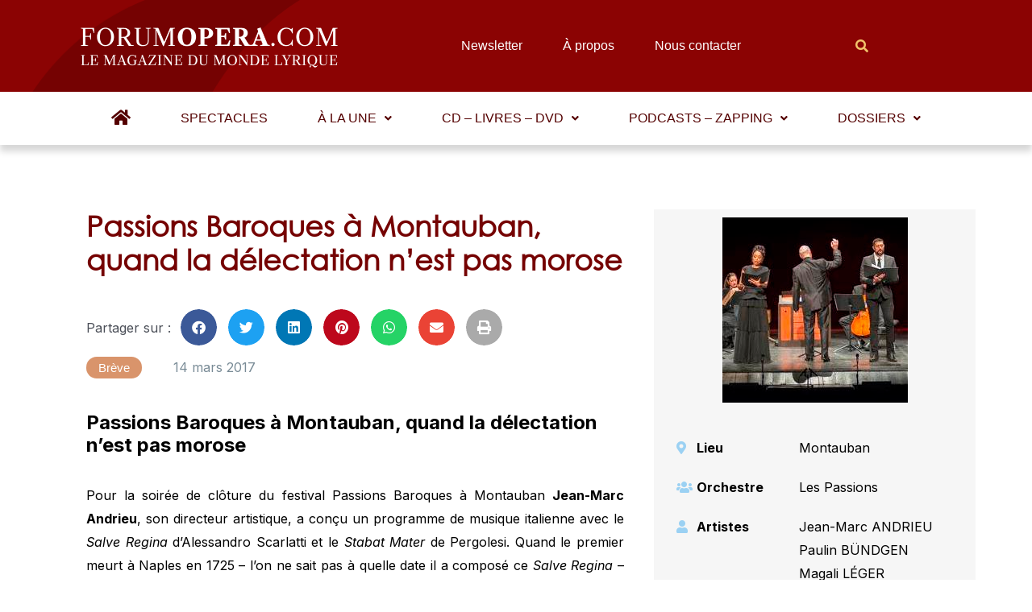

--- FILE ---
content_type: text/html; charset=utf-8
request_url: https://www.google.com/recaptcha/api2/aframe
body_size: 247
content:
<!DOCTYPE HTML><html><head><meta http-equiv="content-type" content="text/html; charset=UTF-8"></head><body><script nonce="Wxcosg7CA-FabBPIFlUcSA">/** Anti-fraud and anti-abuse applications only. See google.com/recaptcha */ try{var clients={'sodar':'https://pagead2.googlesyndication.com/pagead/sodar?'};window.addEventListener("message",function(a){try{if(a.source===window.parent){var b=JSON.parse(a.data);var c=clients[b['id']];if(c){var d=document.createElement('img');d.src=c+b['params']+'&rc='+(localStorage.getItem("rc::a")?sessionStorage.getItem("rc::b"):"");window.document.body.appendChild(d);sessionStorage.setItem("rc::e",parseInt(sessionStorage.getItem("rc::e")||0)+1);localStorage.setItem("rc::h",'1768739390081');}}}catch(b){}});window.parent.postMessage("_grecaptcha_ready", "*");}catch(b){}</script></body></html>